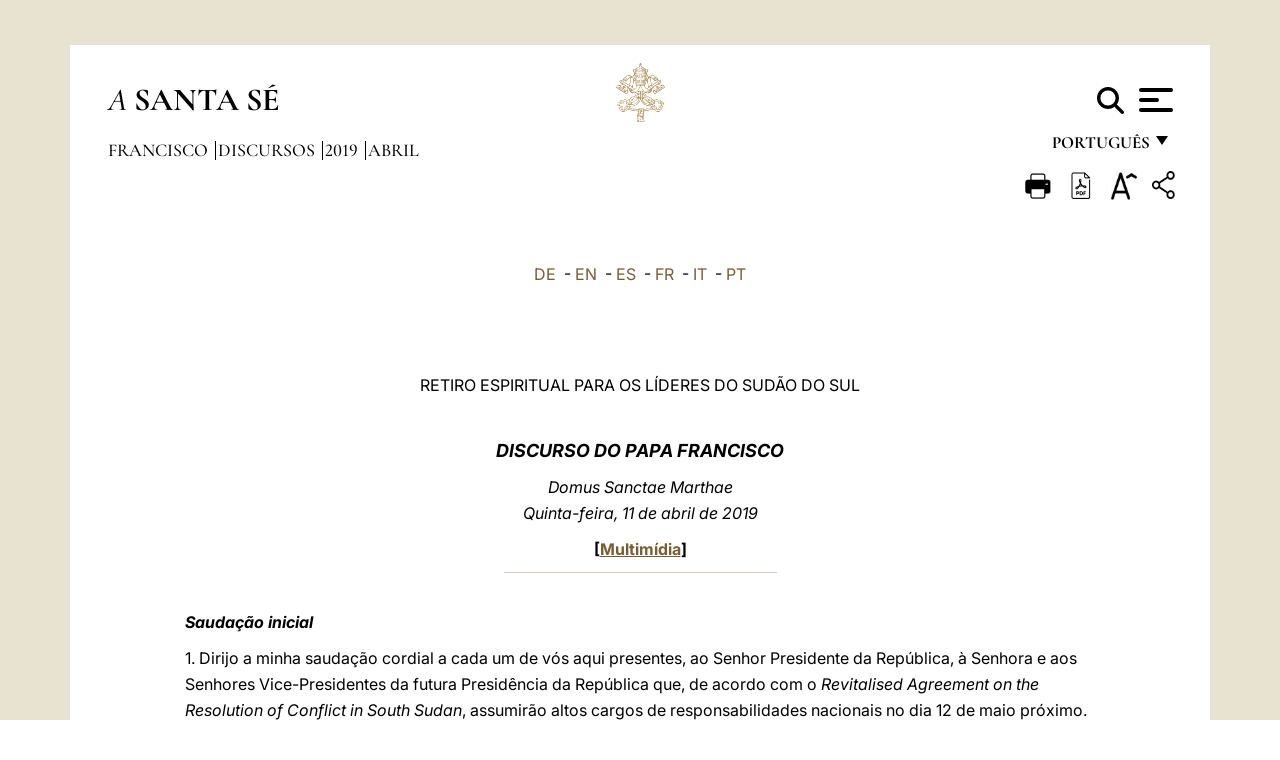

--- FILE ---
content_type: text/html
request_url: https://www.vatican.va/content/francesco/pt/speeches/2019/april/documents/papa-francesco_20190411_leaders-sudsudan.html
body_size: 16434
content:



<!DOCTYPE HTML>


<html  lang="pt" >
<head>
    <meta charset="UTF-8">
    





<!-- BEGIN: SEO -->
<title>Retiro espiritual para os L&iacute;deres do Sud&atilde;o do Sul (11 de abril de 2019)</title>
<meta name="description" content="Retiro espiritual para os L&iacute;deres do Sud&atilde;o do Sul (11 de abril de 2019)">
<meta name="keywords" content="">

<link rel="canonical" href="https://www.vatican.va/content/francesco/pt/speeches/2019/april/documents/papa-francesco_20190411_leaders-sudsudan.html">
<meta name="robots" content="index,follow">

<!-- BEGIN: OG -->
<meta property="og:title" content="Retiro espiritual para os L&iacute;deres do Sud&atilde;o do Sul (11 de abril de 2019)">

<meta property="og:description" content="Retiro espiritual para os L&iacute;deres do Sud&atilde;o do Sul (11 de abril de 2019)">
<meta property="og:url" content="https://www.vatican.va/content/francesco/pt/speeches/2019/april/documents/papa-francesco_20190411_leaders-sudsudan.html">
<meta property="og:type" content="website">
<!-- END OG-->
<!-- END: SEO -->

    


<!-- Google Tag Manager -->
<script>(function(w,d,s,l,i){w[l]=w[l]||[];w[l].push({'gtm.start':
new Date().getTime(),event:'gtm.js'});var f=d.getElementsByTagName(s)[0],
j=d.createElement(s),dl=l!='dataLayer'?'&l='+l:'';j.async=true;j.src=
'https://www.googletagmanager.com/gtm.js?id='+i+dl;f.parentNode.insertBefore(j,f);
})(window,document,'script','dataLayer','GTM-P8S9M8D');</script>
<!-- End Google Tag Manager -->



    


<!-- BEGIN: headlibs -->
<link rel="stylesheet" href="/etc/clientlibs/foundation/main.min.77f07f85da93e61bb291da28df2065ac.css" type="text/css">
<link rel="stylesheet" href="/etc/designs/generics2/library/clientlibs.min.25498fb47f0d5f43eead9ee78241c07f.css" type="text/css">
<link rel="stylesheet" href="/etc/designs/vatican/library/clientlibs.min.b767020478782976e68f777449b5ac6c.css" type="text/css">
<script type="text/javascript" src="/etc/clientlibs/granite/jquery.min.e0cc37eb1ac1cf9f859edde97cb8dc9f.js"></script>
<script type="text/javascript" src="/etc/clientlibs/granite/utils.min.cd31222ac49213ace66f3568912db918.js"></script>
<script type="text/javascript" src="/etc/clientlibs/granite/jquery/granite.min.e26b5f40a34d432bee3ded1ccbdc7041.js"></script>
<script type="text/javascript" src="/etc/clientlibs/foundation/jquery.min.d7c42e4a257b8b9fe38d1c53dd20d01a.js"></script>
<script type="text/javascript" src="/etc/clientlibs/foundation/main.min.1705fea38fedb11b0936752ffe8a5fc6.js"></script>
<script type="text/javascript" src="/etc/designs/generics2/library/clientlibs.min.3c4d948cc1ae00387817c605328e2b0b.js"></script>
<script type="text/javascript" src="/etc/designs/vatican/library/clientlibs.min.a048ef155d62651cae0435360a52b70c.js"></script>


        <link rel="stylesheet" href="/etc/designs/vaticanevents/library/clientlibs.min.a3605e7563210a15bba6379a54ec9607.css" type="text/css">
<link rel="stylesheet" href="/etc/designs/francesco/library/clientlibs.min.3021dae61b0261c75cbf64b5d37915db.css" type="text/css">
<script type="text/javascript" src="/etc/clientlibs/foundation/shared.min.da23d866139a285e2643366d7d21ab4b.js"></script>
<script type="text/javascript" src="/etc/designs/vaticanevents/library/clientlibs.min.5edcfde75d6fec087c3d4639700a1123.js"></script>
<script type="text/javascript" src="/etc/designs/francesco/library/clientlibs.min.d41d8cd98f00b204e9800998ecf8427e.js"></script>


<script src="/etc/designs/siv-commons-foundation/library/bootstrap/bootstrap-5-3-3/js/bootstrap.bundle.min.js"></script>
<link rel="stylesheet" href="/etc/designs/siv-commons-foundation/library/bootstrap/bootstrap-5-3-3.min.37b3cd5e54efac87c16d7de1e78ef0f2.css" type="text/css">
<link rel="stylesheet" href="/etc/designs/vatican/library/clientlibs/themes/homepage_popes.min.ed6a783da0a5671235aecab72fcf055b.css" type="text/css">
<link rel="stylesheet" href="/etc/designs/vatican/library/clientlibs/themes/vatican-v2.min.09b59efbe7197e91862727fb39188db5.css" type="text/css">
<script type="text/javascript" src="/etc/designs/siv-commons-foundation/library/bootstrap/bootstrap-5-3-3.min.d41d8cd98f00b204e9800998ecf8427e.js"></script>
<script type="text/javascript" src="/etc/designs/vatican/library/clientlibs/themes/homepage_popes.min.8972c5a6e0a55c564857a6f2ea882b9b.js"></script>
<script type="text/javascript" src="/etc/designs/vatican/library/clientlibs/themes/vatican-v2.min.29b81cd1dac901f87cefc71fa75e1285.js"></script>

<meta name="viewport" content="width=device-width, initial-scale=1.0">

<!-- END: headlibs -->

    

    

    
    <link rel="icon" type="image/vnd.microsoft.icon" href="/etc/designs/francesco/favicon.ico">
    <link rel="shortcut icon" type="image/vnd.microsoft.icon" href="/etc/designs/francesco/favicon.ico">
    
    
</head>





<!-- BEGIN: body.jsp -->
<body>
    <div class="siv-maincontainer simplepage">
        <div id="wrap" >
            







<header class="va-header container">
    <div class="container-fluid">
        <div class="d-flex flex-wrap align-items-center justify-content-center justify-content-lg-start">
            <div class="col-12 col-xs-12 upper-header">
                <div class="d-flex flex-wrap">
                    <div class="col-5">
                        <h2>
                        <a href="/content/vatican/pt.html"><i>A</i> <span class="text-uppercase"><b>Santa Sé</b></span></a>
                        </h2>
                    </div>
                    <div class="col-2 conteiner-logo">
                        <figure class="logo">
                            <a href="/content/vatican/pt.html">
                                <img src="/etc/designs/vatican/library/clientlibs/themes/vatican-v2/images/logo-vatican.png" alt="the holy see">
                            </a>
                        </figure>
                    </div>
                    <div class="col-5 container-utility">
                        



<section class="utility">
    <div id="language" class="wrapper-dropdown" tabindex="1">
        português
        <ul class="dropdown">
            <li><a href="/content/vatican/fr.html">Fran&ccedil;ais</a></li>
            <li><a href="/content/vatican/en.html">English</a></li>
            <li><a href="/content/vatican/it.html">Italiano</a></li>
            <li><a href="/content/vatican/pt.html">Portugu&ecirc;s</a></li>
            <li><a href="/content/vatican/es.html">Espa&ntilde;ol</a></li>
            <li><a href="/content/vatican/de.html">Deutsch</a></li>
            <li><a href="/content/vatican/ar.html">&#1575;&#1604;&#1593;&#1585;&#1576;&#1610;&#1617;&#1577;</a></li>
            <li><a href="/chinese/index.html">&#20013;&#25991;</a></li>
            <li><a href="/latin/latin_index.html">Latine</a></li>
        </ul>
    </div>

    <div class="va-search" id="va-search">
            <div method="get" id="searchform" action="/content/vatican/pt/search.html" accept-charset="UTF-8">
            <div class="va-search-input-wrap"><input class="va-search-input" placeholder="Cerca su vatican.va..." type="text" value="" name="q" id="q"/></div>
            <input class="va-search-submit" type="submit" id="go" value=""><span class="va-icon-search"><svg xmlns="http://www.w3.org/2000/svg" viewBox="0 0 512 512"><!--!Font Awesome Free 6.7.2 by @fontawesome - https://fontawesome.com License - https://fontawesome.com/license/free Copyright 2025 Fonticons, Inc.--><path d="M416 208c0 45.9-14.9 88.3-40 122.7L502.6 457.4c12.5 12.5 12.5 32.8 0 45.3s-32.8 12.5-45.3 0L330.7 376c-34.4 25.2-76.8 40-122.7 40C93.1 416 0 322.9 0 208S93.1 0 208 0S416 93.1 416 208zM208 352a144 144 0 1 0 0-288 144 144 0 1 0 0 288z"/></svg></span>
        </div>
    </div>
    <div class="va-menu">
        <div class="navigation-menu menu-popup">








<div class="va-menu-popup">
    <!-- Navbar -->
    <nav class="navbar">
        <div class="container-fluid">
            <button class="navbar-toggler custom-toggler" id="openMenu" aria-label="Apri menu">
                <span class="bar top-bar"></span>
                <span class="bar middle-bar"></span>
                <span class="bar bottom-bar"></span>
            </button>
        </div>
    </nav>

    <!-- Fullscreen Menu -->
    <div class="fullscreen-menu" id="menu">
        <button class="close-btn" id="closeMenu">&times;</button>
        <div class="row justify-content-md-center">
            <div class="menu-header  col-md-4 d-none d-md-block">
                <h2 class="holy-see-title">
                    <i>A</i> <span class="text-uppercase"><b>Santa Sé</b></span>
                </h2>
                <div class="logo">
                    <img src="/etc/designs/vatican/library/clientlibs/themes/vatican-v2/images/logo-vatican.png" alt="the holy see">
                </div>

            </div>
            <!-- FIRST MENU -->
            <div class="text-center col-md-5 col-12">
                <ul class="first-items col-12">
                    


                    <li><a href="/content/leo-xiv/pt.html">Magisterium</a></li>
                    


                    <li><a href="/content/leo-xiv/pt/events/year.dir.html/2025.html">Calendário</a></li>
                    


                    <li><a href="/content/liturgy/pt.html">Celebrações litúrgicas</a></li>
                    


                    <li><a href="/content/vatican/pt/prenotazione-celebrazioni-udienze.html">Bilhetes para audiências e celebrações papais</a></li>
                    


                    <li><a href="/holy_father/index_po.htm">Sumos Pontífices</a></li>
                    


                    <li><a href="https://www.vatican.va/roman_curia/cardinals/index_po.htm">Colégio Cardinalício</a></li>
                    


                    <li><a href="/content/romancuria/pt.html">Cúria Romana e outras Organizações</a></li>
                    


                    <li><a href="https://www.vatican.va/roman_curia/synod/index_po.htm">Sínodo</a></li>
                    
                </ul>


                <!-- SECONDARY VOICES -->
                <ul class="secondary-items col-md-12 col-12">
                    


                    <li><a href="https://www.vatican.va/news_services/press/index_po.htm">Sala de Imprensa</a></li>
                    


                    <li><a href="https://www.vaticannews.va/pt.html">Vatican News - Radio Varicana</a></li>
                    


                    <li><a href="https://www.osservatoreromano.va/pt.html">L'Osservatore Romano</a></li>
                    
                </ul>
            </div>
        </div>
    </div>
</div>
<script>
    const openMenu = document.getElementById('openMenu');
    const closeMenu = document.getElementById('closeMenu');
    const menu = document.getElementById('menu');

    openMenu.addEventListener('click', () => {
        menu.classList.add('show');
    });

    closeMenu.addEventListener('click', () => {
        menu.classList.remove('show');
    });
</script></div>

    </div>
</section>

<script>
    $( document ).ready(function() {
        $("#va-search #go").on("click", function () {
            var value = $("#q").val();
            window.location.href = "/content/vatican/pt/search.html?q=" + value;
        });

        $(".va-search-input#q").keypress(function (event) {
            var keycode = (event.keyCode ? event.keyCode : event.which);
            if (keycode == '13') {
                var value = $("#q").val();
                window.location.href = "/content/vatican/pt/search.html?q=" + value;
            }
        });
    });

</script>


                    </div>
                </div>
                
                    

<div class="breadcrumb-nav">
    <div class="breadcrumb">



     <!-- Begin BREADCRUMB -->
     <div class="breadcrumbs">
     <a href="/content/francesco/pt.html">Francisco
                </a><a href="/content/francesco/pt/speeches.index.html#speeches">Discursos
                </a><a href="/content/francesco/pt/speeches/2019.index.html#speeches">2019
                </a><a href="/content/francesco/pt/speeches/2019/april.index.html#speeches">Abril
                </a>
    </div>
    <!-- END BREADCRUMB -->
</div>

</div>

                
            </div>
        </div>
    </div>
</header>
            



<main id="main-container" role="main" class="container-fluid holyfather document francesco">
    <section class="section-page">
        <div class="container va-main-document">
            <div class="va-tools col-12 d-flex flex-row-reverse">

        <div class="share">
            <div class="btn-utility icon-share el-hide" tabindex="2" title="Share">
    <div class="social-share-container">
        <div class="social-share" id="share-button"></div>
        <div class="loading l-grey share-bar" id="share-bar"></div>
    </div>
</div>

<div id="fb-root"></div>
<script asyncdefercrossorigin="anonymous" src="https://connect.facebook.net/it_IT/sdk.js#xfbml=1&version=v23.0"></script>
<script>
    var SocialBar = {
        options: {
            selectorButton: '#share-button',
            selectorBar: '#share-bar',
            socialButtons: ['facebook', 'twitter', 'mail'],
            animationTiming: 333,
        },
        bar: null,
        button: null,
        dataTxtMail: '',
        timeout: null,
        isOpen: false,

        main: function () {
            var self = this;
            self.bar = document.getElementById('share-bar');
            self.button = document.getElementById('share-button');

            self.button.addEventListener('click', function () {
                if (!self.isOpen) {
                    self.openBar();
                } else {
                    self.closeBar();
                }
            });
        },

        openBar: function () {
            var self = this;
            self.isOpen = true;
            document.documentElement.classList.add("share-opened");
            self.showLoading();

            self.timeout = setTimeout(function () {
                self.bar.innerHTML = self.render();
                self.bar.classList.add('active'); // Smooth opening
                console.log(self.render());

                setTimeout(function () {
                    self.hideLoading();
                }, 1000);
            }, self.options.animationTiming);
        },

        closeBar: function () {
            var self = this;
            if (document.documentElement.classList.contains('share-opened')) {
                document.documentElement.classList.remove('share-opened');
                self.isOpen = false;
                clearTimeout(self.timeout);

                self.bar.classList.remove('active'); // Smooth closing

                setTimeout(function () {
                    self.bar.innerHTML = 'Share icon';
                }, self.options.animationTiming);
            }
        },

        showLoading: function () {
            this.bar.classList.add('loading');
        },

        hideLoading: function () {
            this.bar.classList.remove('loading');
        },

        renderFacebook: function () {
            return '<a class="fb-share-button" href="http://www.facebook.com/sharer.php?u=' + encodeURIComponent(location.href) + '" target="_blank">' +
                '<svg xmlns="http://www.w3.org/2000/svg" viewBox="0 0 320 512">' +
                '<path d="M80 299.3V512H196V299.3h86.5l18-97.8H196V166.9c0-51.7 20.3-71.5 72.7-71.5c16.3 0 29.4 .4 37 1.2V7.9C291.4 4 256.4 0 236.2 0C129.3 0 80 50.5 80 159.4v42.1H14v97.8H80z"/>' +
                '</svg></a>';
        },

        renderTwitter: function () {
            return '<a href="https://x.com/intent/tweet?text=Recomendo que visite este link:&url=' + encodeURIComponent(location.href) + '" target="_top" class="share-mail type-twitter" style="font-size:2rem">' +
                '<svg xmlns="http://www.w3.org/2000/svg" viewBox="0 0 512 512">' +
                '<path d="M389.2 48h70.6L305.6 224.2 487 464H345L233.7 318.6 106.5 464H35.8L200.7 275.5 26.8 48H172.4L272.9 180.9 389.2 48zM364.4 421.8h39.1L151.1 88h-42L364.4 421.8z"/>' +
                '</svg></a>';
        },

        renderWhatsapp: function () {
            return '<a href="https://web.whatsapp.com/send?text=Recomendo que visite este link: ' + encodeURIComponent(location.href) + '" target="_blank" class="wa">' +
                '<svg xmlns="http://www.w3.org/2000/svg" viewBox="0 0 448 512">' +
                '<path d="M380.9 97.1C339 55.1 283.2 32 223.9 32c-122.4 0-222 99.6-222 222 0 39.1 10.2 77.3 29.6 111L0 480l117.7-30.9c32.4 17.7 68.9 27 106.1 27h.1c122.3 0 224.1-99.6 224.1-222 0-59.3-25.2-115-67.1-157zm-157 341.6c-33.2 0-65.7-8.9-94-25.7l-6.7-4-69.8 18.3L72 359.2l-4.4-7c-18.5-29.4-28.2-63.3-28.2-98.2 0-101.7 82.8-184.5 184.6-184.5 49.3 0 95.6 19.2 130.4 54.1 34.8 34.9 56.2 81.2 56.1 130.5 0 101.8-84.9 184.6-186.6 184.6zm101.2-138.2c-5.5-2.8-32.8-16.2-37.9-18-5.1-1.9-8.8-2.8-12.5 2.8-3.7 5.6-14.3 18-17.6 21.8-3.2 3.7-6.5 4.2-12 1.4-32.6-16.3-54-29.1-75.5-66-5.7-9.8 5.7-9.1 16.3-30.3 1.8-3.7 .9-6.9-.5-9.7-1.4-2.8-12.5-30.1-17.1-41.2-4.5-10.8-9.1-9.3-12.5-9.5-3.2-.2-6.9-.2-10.6-.2-3.7 0-9.7 1.4-14.8 6.9-5.1 5.6-19.4 19-19.4 46.3 0 27.3 19.9 53.7 22.6 57.4 2.8 3.7 39.1 59.7 94.8 83.8 35.2 15.2 49 16.5 66.6 13.9 10.7-1.6 32.8-13.4 37.4-26.4 4.6-13 4.6-24.1 3.2-26.4-1.3-2.5-5-3.9-10.5-6.6z"/>' +
                '</svg></a>';
        },

        render: function () {
            var self = this;
            var html = "";
            html += self.renderFacebook();
            html += self.renderTwitter();
            html += self.renderWhatsapp();
            return html;
        }
    };

    SocialBar.main();
</script>
</div>

    <div title="zoomText" class="zoom-text">
        <img alt="zoomText" title="zoomText" src="/etc/designs/vatican/library/images/icons/zoom-char.png"/>
        <ul class="textsize-list">
            <li class="small-text">A</li>
            <li class="medium-text">A</li>
            <li class="large-text">A</li>
        </ul>
    </div>

    <div class="headerpdf"><script src="/etc/designs/vatican/library/clientlibs/themes/homepage_popes/js/html2pdf.bundle.min.js"></script>
        <div title="PDF" id="pdfGenerator">
            <img alt="pdf" title="pdf" src="/etc/designs/vatican/library/images/icons/pdf-icon.png"/>
        </div>


        <!-- Overlay nascosto -->
        <div id="pdfOverlay" class="pdf-overlay" data-html2pdf-ignore data-html2canvas-ignore>
            <div class="overlay-content">Geração de PDF em andamento.....</div>
        </div>

        <script>
            document.getElementById("pdfGenerator").addEventListener("click", () => {
                const overlay = document.getElementById("pdfOverlay");
                overlay.style.display = "block";                 // mostra overlay
                document.body.classList.add('pdfGenerating');    // aggiungi classe PDF

                setTimeout(() => {
                    html2pdf().set({
                        margin: [20, 15, 20, 15],
                        filename: `papa-francesco_20190411_leaders-sudsudan_pt.pdf`,
                        image: { type: 'jpeg', quality: 0.95 },
                        html2canvas: {
                            scale: 2,
                            useCORS: true,
                            letterRendering: true, //
                            backgroundColor: '#fff',
                            onclone: (clonedDoc) => {
                                const clonedOverlay = clonedDoc.getElementById('pdfOverlay');
                                if (clonedOverlay) clonedOverlay.style.display = 'none';
                            },
                            ignoreElements: (el) => el.id === 'pdfOverlay'
                        },
                        jsPDF: {
                            unit: 'mm',
                            format: 'a4',
                            orientation: 'portrait',
                            compress: true,
                            putOnlyUsedFonts: true
                        },
                        pagebreak: {
                            mode: ['css','legacy'],
                            before: '.pagina-nuova',
                            avoid: 'p, img, table'
                        }
                    })
                        .from(document.body)
                        .save()  // download diretto con nome corretto
                        .finally(() => {
                            overlay.style.display = "none";
                            document.body.classList.remove('pdfGenerating');
                        });
                }, 50);
            });



        </script>

        <style>
            /*spostare in design */

            body.pdfGenerating .pdf_hidden, body.pdfGenerating .container-utility, body.pdfGenerating .va-tools{
                display: none;
            }

            body.pdfGenerating {
                width: 210mm; /* larghezza A4 */
                max-width: 100%;
                padding: 0;
                margin: 0;
                box-sizing: border-box;
            }

            body.pdfGenerating .siv-maincontainer.infopage .logo.img, body.pdfGenerating .siv-maincontainer.popelistpage .logo img, body.pdfGenerating .siv-maincontainer.simplepage .logo img, body.pdfGenerating .holy-father-simplepage .logo img, body.pdfGenerating .holy-father-simplepage-leo-xiv .logo img{
                width: 40px;
                padding: 0!important;
                margin: 0 auto;
                top: 0px;
            }
            body.pdfGenerating header .logo img{
                background: var(--beige-secondary-color);
            }

            body.pdfGenerating * {
                box-sizing: border-box!important;
                overflow-wrap: break-word!important;
                word-wrap: break-word!important;
                word-break: break-word!important;
                white-space: normal!important;
            }

            body.pdfGenerating header .container-fluid {
                position: relative;
                top: 0px;
                border-bottom: solid 1px;
                background: var(--beige-secondary-color);
            }



            body.pdfGenerating p {
                overflow-wrap: break-word;
                word-wrap: break-word;
                word-break: break-word;
                white-space: normal;
                margin-bottom: 1em;
                page-break-inside: avoid;
            }

            body.pdfGenerating .breadcrumbs{
                display: none!important;
            }

            body.pdfGenerating .siv-maincontainer.simplepage {
                background: none!important;
            }

            body.pdfGenerating .siv-maincontainer.infopage, body.pdfGenerating .siv-maincontainer.popelistpage, body.pdfGenerating .siv-maincontainer.holy-father-simplepage-leo-xiv, body.pdfGenerating .siv-maincontainer.holy-father-simplepage, body.pdfGenerating .siv-maincontainer.simplepage
            {
                padding: 0!important;
                margin: 0!important;
            }

            body.pdfGenerating #main-container{
                background: none!important;
                padding: 0!important;
                margin: 0!important;
            }

            body.pdfGenerating .container, body.pdfGenerating .container-lg, body.pdfGenerating .container-md, body.pdfGenerating .container-sm, body.pdfGenerating .container-xl, body.pdfGenerating .container-xxl{
                padding: 0!important;
                margin: 0!important;
                max-width: 100%;
            }



            body.pdfGenerating .siv-maincontainer.infopage .documento, body.pdfGenerating .siv-maincontainer.popelistpage .documento, body.pdfGenerating .siv-maincontainer.simplepage .documento, body.pdfGenerating .holyfather.document .documento{
                padding: 0!important;
                margin: 0!important;
                width: 180mm!important; /* larghezza A4 */
            }

            body.pdfGenerating .documento .abstract p{
                padding: 0!important;
                margin: 0!important;
            }

            body.pdfGenerating .siv-maincontainer.popelistpage header.va-header.container, body.pdfGenerating .siv-maincontainer.simplepage header.va-header.container, body.pdfGenerating .holy-father-simplepage header.va-header.container {
                padding: 0!important;
                margin: 0!important;
            }

            body.pdfGenerating .siv-maincontainer.infopage, .siv-maincontainer.popelistpage, body.pdfGenerating .siv-maincontainer.holy-father-simplepage-leo-xiv, body.pdfGenerating .siv-maincontainer.holy-father-simplepage, body.pdfGenerating .siv-maincontainer.simplepage{
                padding: 0!important;
                margin: 0!important;
            }

            /* CSS overlay */
            #pdfOverlay {
                display: none;
                position: fixed;
                inset: 0;
                background: rgba(0,0,0,0.6);
                z-index: 9999;
            }
            #pdfOverlay .overlay-content{
                position: absolute;
                top:50%; left:50%;
                transform: translate(-50%,-50%);
                background:#222; color:#fff; padding:20px; border-radius:8px;
            }

            body.pdfGenerating [class^="arabic"],
            body.pdfGenerating [class*=" arabic"] {
                direction: rtl !important;
                unicode-bidi: bidi-override !important;
                font-family: 'Noto Naskh Arabic', 'Scheherazade New', serif !important;
                text-align: right !important;
                letter-spacing: 0 !important;
                word-spacing: 0 !important;
                line-height: 1.9 !important;
                transform: scale(1.001);
                -moz-osx-font-smoothing: grayscale;
            }

        </style>

    </div>
<div class="print">
        <a href="#" onclick="self.print(); return false;">
            <img border="0" src="/etc/designs/vatican/library/images/icons/print.png" alt="Print" title="Print" width="26" height="26">
        </a>
    </div>
</div>

<style>
    li.small-text {
        font-size: 20px;
        cursor: pointer;
    }
    li.medium-text {
        font-size: 24px;
        cursor: pointer;
    }
    li.large-text {
        font-size: 28px;
        cursor: pointer;
    }
    .zoom-text{
        position: relative;
    }

    .textsize-list {
        position: absolute;
        top: 35px;
        left: -5px;
        z-index: 9999;
        list-style-type: none;
        text-align: center;
        background: var(--beige-secondary-color);
        opacity: 0;
        pointer-events: none;
        transform: translateY(-10px);
        transition: opacity 0.3s ease, transform 0.3s ease;
        padding: 10px 5px;
        box-shadow: 0 0 10px rgba(0,0,0,0.2);
        display: flex;
        flex-direction: column;
    }

    .textsize-list.active {
        opacity: 1;
        transform: translateY(0);
        pointer-events: auto;
    }

</style>

<script>
    document.addEventListener('DOMContentLoaded', function () {
        const zoomText = document.querySelector('.zoom-text img');
        const textsizeList = document.querySelector('.textsize-list');
        const zoomTextContainer = document.querySelector('.zoom-text');
        const documentoContainer = document.querySelector('.documento');
        let isTextMenuOpen = false;

        // Toggle dropdown on click
        zoomText.addEventListener('click', function (event) {
            event.stopPropagation(); // Prevent outside click handler from triggering
            if (isTextMenuOpen) {
                closeTextSizeMenu();
            } else {
                openTextSizeMenu();
            }
        });

        // Prevent dropdown from closing when clicking inside it
        textsizeList.addEventListener('click', function (event) {
            event.stopPropagation();
        });

        // Close dropdown when clicking outside
        document.addEventListener('click', function (event) {
            if (isTextMenuOpen && !zoomTextContainer.contains(event.target)) {
                closeTextSizeMenu();
            }
        });

        function openTextSizeMenu() {
            isTextMenuOpen = true;
            textsizeList.classList.add('active');
        }

        function closeTextSizeMenu() {
            isTextMenuOpen = false;
            textsizeList.classList.remove('active');
        }

        // Font size logic
        const contentElements = documentoContainer.querySelectorAll('*');
        const subtitles = documentoContainer.getElementsByClassName('title-1-color');

        function changeFontSize(size) {
            contentElements.forEach(function (element) {
                element.style.fontSize = size;
            });
        }

        function changeSubtitleFontSize(size) {
            for (let i = 0; i < subtitles.length; i++) {
                subtitles[i].style.fontSize = size;
            }
        }

        document.querySelector('.small-text').addEventListener('click', function () {
            changeFontSize('16px');
            changeSubtitleFontSize('20px');
        });

        document.querySelector('.medium-text').addEventListener('click', function () {
            changeFontSize('19px');
            changeSubtitleFontSize('22px');
        });

        document.querySelector('.large-text').addEventListener('click', function () {
            changeFontSize('20.5px');
            changeSubtitleFontSize('23.5px');
        });
    });


</script><div class="documento">
                <!-- CONTENUTO DOCUMENTO -->

                <!-- TESTO -->
                <div class="testo">
                    <!-- TRADUZIONE -->
                    <div class="translation-field">
    <span class="translation">
        <a href="/content/francesco/de/speeches/2019/april/documents/papa-francesco_20190411_leaders-sudsudan.html">DE</a>
                &nbsp;-&nbsp;<a href="/content/francesco/en/speeches/2019/april/documents/papa-francesco_20190411_leaders-sudsudan.html">EN</a>
                &nbsp;-&nbsp;<a href="/content/francesco/es/speeches/2019/april/documents/papa-francesco_20190411_leaders-sudsudan.html">ES</a>
                &nbsp;-&nbsp;<a href="/content/francesco/fr/speeches/2019/april/documents/papa-francesco_20190411_leaders-sudsudan.html">FR</a>
                &nbsp;-&nbsp;<a href="/content/francesco/it/speeches/2019/april/documents/papa-francesco_20190411_leaders-sudsudan.html">IT</a>
                &nbsp;-&nbsp;<a href="/content/francesco/pt/speeches/2019/april/documents/papa-francesco_20190411_leaders-sudsudan.html">PT</a>
                </span>
    </div>

<div class="abstract text parbase vaticanrichtext"><div class="clearfix"></div></div>
<div class="text parbase vaticanrichtext"><blockquote> 
 <p align="center"><font color="#663300">RETIRO ESPIRITUAL PARA OS L&Iacute;DERES DO SUD&Atilde;O DO SUL</font></p> 
</blockquote> 
<p align="center"><font size="4" color="#663300"><b><i>DISCURSO DO PAPA FRANCISCO</i></b></font><font color="#663300"></font></p>
<font color="#663300"> <p align="center"><i>Domus Sanctae Marthae<br />Quinta-feira, 11 de abril de 2019</i></p> <p align="center"><b>[<a href="http://w2.vatican.va/content/francesco/pt/events/event.dir.html/content/vaticanevents/pt/2019/4/11/ritiro-leaders-sudsudan.html">Multim&iacute;dia</a>]</b></p> 
 <hr color="#C0C0C0" width="30%" size="1" /> </font>&nbsp;
<p><b><i>Sauda&ccedil;&atilde;o inicial</i></b></p> 
<p>1. Dirijo a minha sauda&ccedil;&atilde;o cordial a cada um de v&oacute;s aqui presentes, ao Senhor Presidente da Rep&uacute;blica, &agrave; Senhora e aos Senhores Vice-Presidentes da futura Presid&ecirc;ncia da Rep&uacute;blica que, de acordo com o <i>Revitalised Agreement on the Resolution of Conflict in South Sudan</i>, assumir&atilde;o altos cargos de responsabilidades nacionais no dia 12 de maio pr&oacute;ximo. Sa&uacute;do fraternalmente os membros do Conselho das Igrejas do Sud&atilde;o do Sul, que espiritualmente acompanham o caminho do rebanho que lhes foi confiado nas respetivas comunidades. Agrade&ccedil;o-vos a boa vontade e o cora&ccedil;&atilde;o aberto com que aceitastes o meu convite para participar neste Retiro no Vaticano. Gostaria de dirigir uma sauda&ccedil;&atilde;o especial ao Arcebispo de Canterbury, Sua Gra&ccedil;a Justin Welby, idealizador desta iniciativa — &eacute; um irm&atilde;o que vai sempre em frente na reconcilia&ccedil;&atilde;o — assim como ao ex-Moderador da Igreja presbiteriana da Esc&oacute;cia, Reverendo John Chalmers. Juntamente convosco louvo a Deus com o cora&ccedil;&atilde;o grato e exultante, porque nos tornou poss&iacute;vel viver juntos estes dois dias de gra&ccedil;a, na sua santa presen&ccedil;a para invocar e receber a sua paz.</p> 
<p>Desejo dirigir-me a todos v&oacute;s com as palavras do Senhor ressuscitado: &laquo;A paz esteja convosco!&raquo; (<i>Jo</i> 20, 19). Esta sauda&ccedil;&atilde;o, encorajadora e ao mesmo tempo consoladora, Jesus dirigiu-a no Cen&aacute;culo aos seus disc&iacute;pulos, amedrontados e desanimados, aparecendo-lhes depois da sua Ressurrei&ccedil;&atilde;o. Para n&oacute;s &eacute; importante como nunca recordar que precisamente “paz” foi a primeira palavra que a voz do Senhor pronunciou, o primeiro dom oferecido aos Ap&oacute;stolos ap&oacute;s a sua dolorosa paix&atilde;o e depois de ter derrotado a morte. Tamb&eacute;m eu dirijo a mesma sauda&ccedil;&atilde;o a v&oacute;s, que viestes de um contexto de grande tribula&ccedil;&atilde;o para v&oacute;s e para o vosso povo, um povo muito provado devido &agrave;s consequ&ecirc;ncias dos conflitos. Que tais palavras voltem a ressoar no Cen&aacute;culo desta Casa como aquelas do Mestre, de modo que todos e cada um possam receber for&ccedil;a renovada para levar em frente o almejado progresso da vossa jovem Na&ccedil;&atilde;o e, como o fogo do Pentecostes para a comunidade nascente dos crist&atilde;os, se possa acender uma nova luz de esperan&ccedil;a para todo o povo sul-sudan&ecirc;s. Portanto, &eacute; com tudo isto no meu cora&ccedil;&atilde;o que vos digo: &laquo;A paz esteja convosco!&raquo;.</p> 
<p>A paz foi o primeiro dom que o Senhor nos trouxe, a primeira tarefa que os chefes das Na&ccedil;&otilde;es devem perseguir: ela &eacute; a condi&ccedil;&atilde;o fundamental para o respeito dos direitos de cada homem, assim como para o desenvolvimento integral de todo o povo. Jesus Cristo, que Deus Pai enviou ao mundo como Pr&iacute;ncipe da Paz, ofereceu-nos o modelo a seguir. Passando atrav&eacute;s do sacrif&iacute;cio e da obedi&ecirc;ncia, Ele concedeu a sua paz ao mundo. Por isso, j&aacute; no momento do seu nascimento o coro de anjos entoou este c&acirc;ntico celeste: &laquo;<i>Gl&oacute;ria a Deus nas alturas e paz na terra aos homens do seu agrado</i>&raquo; (<i>Lc</i> 2, 14). Que alegria, se todos os membros do povo sul-sudan&ecirc;s pudessem elevar em un&iacute;ssono o c&acirc;ntico que ressoa o ang&eacute;lico: &laquo;<i>&Oacute; Deus, n&oacute;s vos suplicamos e vos glorificamos pela vossa gra&ccedil;a a favor do Sud&atilde;o do Sul, Terra de grande abund&acirc;ncia; conservai-nos unidos e em harmonia!</i>&raquo; (Primeira estrofe do Hino nacional do Sud&atilde;o do Sul). E como eu gostaria que as vozes de toda a fam&iacute;lia humana pudessem associar-se a este coro celeste, para dar gl&oacute;ria a Deus e promover a paz entre os homens!</p> 
<p><b><i>Olhar de Deus</i></b></p> 
<p>2. Estamos bem cientes de que a natureza desta nossa reuni&atilde;o &eacute; muito particular e num certo sentido &uacute;nica, porque aqui n&atilde;o se trata de um habitual e comum encontro bilateral ou diplom&aacute;tico entre o Papa e os Chefes de Estado, e nem sequer de uma iniciativa ecum&eacute;nica entre os representantes das v&aacute;rias comunidades crist&atilde;s: com efeito, trata-se de um Retiro espiritual. J&aacute; a palavra “retiro” indica um afastamento volunt&aacute;rio de um ambiente ou de uma atividade para um lugar isolado. E o adjetivo “espiritual” sugere que este novo espa&ccedil;o de experi&ecirc;ncia se carateriza pelo recolhimento interior, pela ora&ccedil;&atilde;o confiante, pela reflex&atilde;o ponderada e pelos encontros reconciliantes, a fim de poder dar bons frutos para n&oacute;s mesmos e, por conseguinte, para as comunidades &agrave;s quais pertencemos.</p> 
<p>A finalidade deste Retiro consiste em estar juntos diante de Deus e discernir a sua vontade; em meditar sobre a pr&oacute;pria vida e sobre a miss&atilde;o comum que Ele nos confia; em estar conscientes da enorme corresponsabilidade em rela&ccedil;&atilde;o ao presente e ao futuro do povo sul-sudan&ecirc;s; em comprometer-se, fortalecidos e reconciliados, a favor da constru&ccedil;&atilde;o da vossa Na&ccedil;&atilde;o. Amados irm&atilde;os e irm&atilde;s, n&atilde;o nos esque&ccedil;amos de que a n&oacute;s, l&iacute;deres pol&iacute;ticos e religiosos, Deus confiou a tarefa de ser guias do seu povo: Ele confiou-nos muito, e exatamente por isso h&aacute; de exigir de n&oacute;s muito mais! Pedir-nos-&aacute; que prestemos contas do nosso servi&ccedil;o e da nossa administra&ccedil;&atilde;o, do nosso engajamento em benef&iacute;cio da paz e do bem realizado em prol dos membros das nossas comunidades, em particular pelos mais necessitados e marginalizados; por outras palavras, pedir-nos-&aacute; que prestemos contas da nossa vida, mas tamb&eacute;m da vida dos outros (cf. <i>Lc</i> 12, 48).</p> 
<p>O gemido dos pobres que t&ecirc;m fome e sede de justi&ccedil;a obriga-nos em consci&ecirc;ncia e compromete-nos no nosso servi&ccedil;o. Eles s&atilde;o pequeninos aos olhos do mundo, mas preciosos aos olhos de Deus. Quando uso a express&atilde;o “os olhos de Deus”, penso no olhar do Senhor Jesus. Cada Retiro espiritual, assim como o exame de consci&ecirc;ncia di&aacute;rio, deve fazer-nos sentir com todo o nosso ser, com toda a nossa hist&oacute;ria, com todas as nossas virtudes e tamb&eacute;m com todos os nossos v&iacute;cios, que estamos diante do olhar do Senhor, o &Uacute;nico capaz de ver a verdade em n&oacute;s e de nos conduzir plenamente a ela. A Palavra de Deus d&aacute; um bonito exemplo do modo como o encontro com o olhar de Jesus pode marcar os momentos mais importantes da vida de um seu disc&iacute;pulo. Trata-se dos <i>tr&ecirc;s olhares do Senhor sobre o Ap&oacute;stolo Pedro</i>, que gostaria de recordar aqui.</p> 
<p>O <i>primeiro olhar</i> de Jesus sobre Pedro foi quando o seu irm&atilde;o Andr&eacute; o tinha levado a Ele, indicando-lho como Messias: Jesus fixa o seu olhar em Sim&atilde;o, dizendo-lhe que doravante se chamar&aacute; Pedro (cf. <i>Jo</i> 1, 41-42). Sucessivamente, anunciar-lhe-&aacute; que sobre aquela “pedra” edificar&aacute; a sua Igreja, demonstrando-lhe assim que conta com ele para realizar o plano de salva&ccedil;&atilde;o para o seu povo. Por conseguinte, o primeiro olhar &eacute; o da elei&ccedil;&atilde;o, que suscitou o entusiasmo por uma miss&atilde;o especial.</p> 
<p>O <i>segundo olhar</i> tem lugar na madrugada de Quinta-Feira Santa. Pedro negou o seu Senhor pela terceira vez. Ao ser levado &agrave; for&ccedil;a pelos guardas, Jesus volta a fixar o olhar sobre ele, suscitando nele desta vez um doloroso mas saud&aacute;vel arrependimento. O Ap&oacute;stolo fugiu e &laquo;chorou amargamente&raquo; (<i>Mt</i> 26, 75), por ter atrai&ccedil;oado a voca&ccedil;&atilde;o, a confian&ccedil;a e a amizade do Mestre. Portanto, o segundo olhar de Jesus sensibilizou o cora&ccedil;&atilde;o de Pedro e provocou a sua convers&atilde;o.</p> 
<p>Por fim, depois da Ressurrei&ccedil;&atilde;o, na margem do lago de Tiber&iacute;ades, Jesus fixou <i>novamente o seu olhar </i>em Pedro, pedindo-lhe por tr&ecirc;s vezes para declarar o seu amor e voltando a confiar-lhe a miss&atilde;o de pastor da sua grei, indicando-lhe tamb&eacute;m que esta sua miss&atilde;o teria culminado no sacrif&iacute;cio da vida (cf. <i>Jo</i> 21, 15-19).</p> 
<p>Em certo sentido, podemos dizer que todos n&oacute;s fomos chamados &agrave; vida de f&eacute;, fomos eleitos por Deus, mas tamb&eacute;m pelo povo, para o servir fielmente, neste servi&ccedil;o talvez tenhamos cometido erros, alguns mais pequeninos, outros maiores. No entanto, o Senhor Jesus perdoa sempre os erros de quem se arrepende, e renova sempre a sua confian&ccedil;a, pedindo-nos de forma particular a dedica&ccedil;&atilde;o total &agrave; causa do seu povo.</p> 
<p>Estimados irm&atilde;os e irm&atilde;s, Jesus fixa o seu olhar tamb&eacute;m neste momento, aqui e agora, sobre cada um de n&oacute;s. &Eacute; muito importante cruz&aacute;-lo com os nossos olhares interiores, interrogando-nos: qual &eacute;, hoje, o olhar de Jesus sobre mim? A que me chama? O que o Senhor me quer perdoar, e o que pede que eu mude na minha atitude? Qual &eacute; a minha miss&atilde;o e a tarefa que Deus me confia, para o bem do seu povo? Com efeito, o povo &eacute; seu, n&atilde;o nos pertence, ali&aacute;s, n&oacute;s mesmos somos membros do povo, mas temos uma responsabilidade e uma miss&atilde;o particular: servi-lo. Caros irm&atilde;os, tenhamos a certeza de que todos n&oacute;s estamos sob o olhar de Jesus: Ele fita-nos com amor, pede-nos algo, perdoa-nos alguma coisa e confia-nos uma miss&atilde;o. Ele demonstra-nos grande confian&ccedil;a, escolhendo-nos para ser seus colaboradores na constru&ccedil;&atilde;o de um mundo mais justo. Estejamos certos de que o seu olhar nos conhece profundamente, nos ama e nos transforma, nos reconcilia e nos une. O seu olhar ben&eacute;volo e misericordioso encoraja-nos a renunciar &agrave; vereda que leva ao pecado e &agrave; morte, e sustenta-nos no prosseguimento do caminho da paz e do bem. Eis um exerc&iacute;cio que nos faz bem e que se pode praticar sempre tamb&eacute;m em casa: pensar que o olhar de Jesus est&aacute; sobre mim, sobre n&oacute;s, e que ser&aacute; precisamente este olhar repleto de amor que nos receber&aacute; no &uacute;ltimo dia da nossa vida terrena.</p> 
<p><b><i>E depois, o olhar do povo</i></b></p> 
<p>3. O olhar de Deus fixa-se de modo particular em v&oacute;s, e &eacute; um olhar que vos oferece a paz. No entanto, h&aacute; tamb&eacute;m outro olhar que vos fita: o olhar do nosso povo, e trata-se de um olhar que exprime o desejo ardente de justi&ccedil;a, de reconcilia&ccedil;&atilde;o e de paz. Neste momento quero assegurar a minha proximidade espiritual a todos os vossos compatriotas, de maneira especial aos refugiados e aos enfermos, que permaneceram no pa&iacute;s com grandes expetativas e com o f&ocirc;lego suspenso, &agrave; espera do &ecirc;xito deste dia hist&oacute;rico. Estou persuadido de que eles acompanharam este encontro com grande esperan&ccedil;a e intensa ora&ccedil;&atilde;o nos seus cora&ccedil;&otilde;es. E assim como No&eacute; esperou que a pomba lhe trouxesse o pequeno ramo de oliveira, para demonstrar o fim do dil&uacute;vio e o in&iacute;cio de uma nova era de paz entre Deus e os homens (cf. <i>Gn</i> 8, 11), do mesmo modo o vosso povo aguarda o vosso retorno &agrave; P&aacute;tria, a reconcilia&ccedil;&atilde;o de todos os seus membros e uma renovada era de paz e prosperidade para todos.</p> 
<p>Dirijo os meus pensamentos, antes de tudo, &agrave;s pessoas que perderam os seus entes queridos e as suas casas, &agrave;s fam&iacute;lias que se separaram e nunca mais voltaram a encontrar-se, a todas as crian&ccedil;as e aos idosos, &agrave;s mulheres e aos homens que sofrem terrivelmente por causa dos conflitos e das viol&ecirc;ncias que semearam morte, fome, dor e pranto. Ouvimos fortemente este clamor dos pobres e dos necessitados; ele penetra os c&eacute;us at&eacute; ao cora&ccedil;&atilde;o de Deus Pai, que lhes deseja fazer justi&ccedil;a e conceder a paz. Penso com frequ&ecirc;ncia nestas almas sofredoras e imploro que o fogo da guerra se apague uma vez por todas, que elas possam voltar para os seus lares e viver em serenidade. Suplico a Deus Todo-Poderoso que a paz alcance a vossa terra, e dirijo-me tamb&eacute;m aos homens de boa vontade, a fim de que ao vosso povo seja concedida a paz.</p> 
<p>Prezados irm&atilde;os e irm&atilde;s, a paz &eacute; poss&iacute;vel. Nunca me cansarei de repetir que a paz &eacute; poss&iacute;vel! Mas esta grandiosa d&aacute;diva de Deus &eacute;, ao mesmo tempo, tamb&eacute;m um forte engajamento dos homens respons&aacute;veis pelo povo. N&oacute;s, crist&atilde;os, acreditamos e sabemos que a paz &eacute; poss&iacute;vel, porque Cristo ressuscitou e venceu o mal com o bem, garantindo aos seus disc&iacute;pulos a vit&oacute;ria da paz sobre os c&uacute;mplices da guerra, que s&atilde;o a soberba, a avareza, a gan&acirc;ncia de poder, o interesse ego&iacute;sta, a mentira e a hipocrisia (cf. <i> <a href="http://w2.vatican.va/content/francesco/pt/homilies/2017/documents/papa-francesco_20171123_celebrazionedipreghiera-pace-sudsudan-congo.html"> Homilia na vig&iacute;lia de ora&ccedil;&atilde;o pela paz no Sud&atilde;o do Sul e na Rep&uacute;blica Democr&aacute;tica do Congo</a></i>, 23 de novembro de 2017).</p> 
<p>Desejo que todos n&oacute;s saibamos aceitar a excelsa voca&ccedil;&atilde;o de ser artes&atilde;os de paz, num esp&iacute;rito de fraternidade e solidariedade com todos os membros do nosso povo, um esp&iacute;rito nobre, reto, firme e intr&eacute;pido na busca da paz, atrav&eacute;s do di&aacute;logo, da negocia&ccedil;&atilde;o e do perd&atilde;o. Portanto, exorto-vos a procurar aquilo que vos une, a partir da perten&ccedil;a ao mesmo povo, e a superar tudo o que vos divide. As pessoas j&aacute; est&atilde;o cansadas e exaustas devido &agrave;s guerras passadas: por favor, recordai-vos que tudo se perde com a guerra! Hoje o vosso povo aspira a um porvir melhor, que passa atrav&eacute;s da reconcilia&ccedil;&atilde;o e da paz.</p> 
<p>Em setembro passado, com grande confian&ccedil;a, tomei conhecimento que os mais altos representantes pol&iacute;ticos do Sud&atilde;o do Sul tinham estabelecido um acordo de paz. Por isso, hoje congratulo-me com os signat&aacute;rios daquele documento, quer convosco aqui presentes, quer com os ausentes, sem excluir ningu&eacute;m; em primeiro lugar com o Presidente da Rep&uacute;blica e com os chefes dos partidos pol&iacute;ticos, pela escolha do caminho do di&aacute;logo, pela disponibilidade ao compromisso, pela determina&ccedil;&atilde;o de alcan&ccedil;ar a paz, pela prontid&atilde;o de se reconciliar e pela vontade de p&ocirc;r em pr&aacute;tica quanto foi conclu&iacute;do. Desejo de cora&ccedil;&atilde;o que cessem definitivamente as hostilidades, que o armist&iacute;cio seja respeitado — por favor, que o armist&iacute;cio seja respeitado! — que as divis&otilde;es pol&iacute;ticas e &eacute;tnicas sejam superadas e que a paz seja duradoura, para o bem comum de todos os cidad&atilde;os que sonham em come&ccedil;ar a construir a Na&ccedil;&atilde;o.</p> 
<p>&Eacute; deveras precioso o compromisso comum dos irm&atilde;os crist&atilde;os, no &acirc;mbito das v&aacute;rias iniciativas ecum&eacute;nicas no seio do Conselho das Igrejas do Sud&atilde;o do Sul, a favor da reconcilia&ccedil;&atilde;o e da paz, dos pobres e dos marginalizados, em benef&iacute;cio do progresso de todo o povo sul-sudan&ecirc;s. Recordo com alegria e gratid&atilde;o o recente encontro com a Confer&ecirc;ncia Episcopal do Sud&atilde;o e do Sud&atilde;o do Sul no Vaticano, por ocasi&atilde;o da visita <i>ad limina Apostolorum</i>. Fiquei impressionado com o otimismo deles, fundado na f&eacute; viva e manifestado no seu compromisso incans&aacute;vel, assim como as suas preocupa&ccedil;&otilde;es no meio das numerosas dificuldades pol&iacute;ticas e sociais. A todos os crist&atilde;os do Sud&atilde;o do Sul que, ajudando os mais necessitados, cuidam das feridas do Corpo de Jesus, desejo a abund&acirc;ncia das gra&ccedil;as celestiais e garanto a minha recorda&ccedil;&atilde;o permanente na ora&ccedil;&atilde;o. Possam ser obreiros de paz junto do povo sul-sudan&ecirc;s, com a prece e o testemunho, mediante a guia espiritual e a assist&ecirc;ncia humana de todos os seus membros, inclusive dos l&iacute;deres.</p> 
<p>Concluindo, renovo a todos v&oacute;s, Autoridades civis e eclesi&aacute;sticas do Sud&atilde;o do Sul, a minha gratid&atilde;o e o meu apre&ccedil;o pela participa&ccedil;&atilde;o neste Retiro; e a todo o amado povo sul-sudan&ecirc;s formulo fervorosos votos de paz e prosperidade. Que a abund&acirc;ncia da gra&ccedil;a e da b&ecirc;n&ccedil;&atilde;o de Deus misericordioso alcance o cora&ccedil;&atilde;o de cada homem e de cada mulher no Sud&atilde;o do Sul, dando frutos de paz duradoura e vigorosa, da mesma forma como as &aacute;guas do rio Nilo, que atravessam o vosso pa&iacute;s, fazem crescer e florescer a vida. Por fim, confirmo o meu desejo e a minha esperan&ccedil;a de poder visitar proximamente, com a gra&ccedil;a de Deus, a vossa amada Na&ccedil;&atilde;o, juntamente com os meus diletos irm&atilde;os aqui presentes, o Arcebispo de Canterbury, e o ex-Moderador da Igreja presbiteriana.</p> 
<p><b><i>Ora&ccedil;&atilde;o</i> <i>final</i></b></p> 
<p>4. E agora, gostaria de concluir esta medita&ccedil;&atilde;o com uma ora&ccedil;&atilde;o, respondendo ao convite do Ap&oacute;stolo S&atilde;o Paulo: &laquo;Recomendo, pois, antes de tudo, que se fa&ccedil;am preces, ora&ccedil;&otilde;es, s&uacute;plicas e a&ccedil;&otilde;es de gra&ccedil;as por todos os homens, pelos reis e por todos os que est&atilde;o constitu&iacute;dos em autoridade, a fim de que levemos uma vida serena e tranquila, com toda a piedade e dignidade&raquo; (<i>1 Tm</i> 2, 1-2).</p> 
<p>Pai santo, Deus de bondade infinita, V&oacute;s chamais-nos para nos renovar no vosso Esp&iacute;rito e manifestais a vossa omnipot&ecirc;ncia sobretudo na gra&ccedil;a do perd&atilde;o. Reconhecemos o vosso amor de Pai quando dobrais a dureza do homem e, num mundo dilacerado por lutas e disc&oacute;rdias, o tornais dispon&iacute;vel &agrave; reconcilia&ccedil;&atilde;o. Muitas vezes os homens violaram a vossa alian&ccedil;a e V&oacute;s, em vez de os abandonar, estreitastes com eles um novo v&iacute;nculo, por meio de Jesus, vosso Filho e nosso Redentor: um v&iacute;nculo t&atilde;o s&oacute;lido que nada, jamais, o poder&aacute; romper.</p> 
<p>Pedimos-vos que ajais, com a for&ccedil;a do Esp&iacute;rito, no &iacute;ntimo dos cora&ccedil;&otilde;es, a fim de que os inimigos se abram ao di&aacute;logo, os advers&aacute;rios se deem as m&atilde;os e os povos se encontrem na conc&oacute;rdia. Gra&ccedil;as ao vosso dom, &oacute; Pai, a busca sincera da paz extinga as contendas, o amor ven&ccedil;a o &oacute;dio e a vingan&ccedil;a seja desarmada pelo perd&atilde;o para que, confiando unicamente na vossa miseric&oacute;rdia, voltemos a encontrar o caminho de regresso para V&oacute;s e, abrindo-nos &agrave; a&ccedil;&atilde;o do Esp&iacute;rito Santo, levemos a vida nova em Cristo, no louvor incessante do vosso amor e no servi&ccedil;o aos irm&atilde;os. Am&eacute;m! (cf. <i> Pref&aacute;cios das Preces Eucar&iacute;sticas para a Reconcilia&ccedil;&atilde;o, </i> <span style="font-variant:small-caps">i</span><i> e </i> <span style="font-variant:small-caps">ii</span>).</p> 
<p>Estimados irm&atilde;os e irm&atilde;s, a paz esteja connosco, e connosco permane&ccedil;a sempre!</p> 
<p>E a v&oacute;s tr&ecirc;s, que assinastes o Acordo de paz, pe&ccedil;o-vos como irm&atilde;o: permanecei na paz! Pe&ccedil;o-vos isto de cora&ccedil;&atilde;o. Vamos em frente! Haver&aacute; muitos problemas, mas n&atilde;o vos assusteis, ide em frente, resolvei os problemas. V&oacute;s destes in&iacute;cio a um processo: que acabe bem! Haver&aacute; lutas entre v&oacute;s dois, sim. Que tamb&eacute;m elas sejam travadas dentro do escrit&oacute;rio, mas diante do povo dai-vos as m&atilde;os. Assim, de simples cidad&atilde;os tornar-vos-eis Pais da Na&ccedil;&atilde;o! Permiti que eu vos pe&ccedil;a isto de cora&ccedil;&atilde;o, com os meus sentimentos mais profundos!</p> 
<p>&nbsp;</p><div class="clearfix"></div></div>
<div class="content parsys">
</div>
</div>
                <!-- /TESTO -->
                </hr>
                <p class="copyright"> Copyright &copy; Dicastério para a Comunicação</p>

<div class="logo doc-copyright">
    <a href="/content/vatican/pt.html">
        <img src="/etc/designs/vatican/library/clientlibs/themes/vatican-v2/images/logo-vatican.png" alt="the holy see">
        <h2 class="holy-see-title mobile  d-block d-md-none">
            <i>A</i> <span class="text-uppercase"><b>Santa Sé</b></span></h2>
    </a>
    <h2 class="holy-see-title d-none d-md-block">
        <a href="/content/vatican/pt.html"> <i>A</i> <span class="text-uppercase"><b>Santa Sé</b></span></a>
    </h2>
</div></div>
        </div>
    </section>
</main>
            <footer class="footer simplepage bkg-secondary-color">
    <div class="col-12 box-policy">
    <nav>
        <ul>
            <li><div class="text parbase link policy-1 vatican-footer-link">





<!-- BEGIN link -->



<a href="https://www.vatican.va/faq/index_po.htm">
        FAQ
</a>

<!-- END link --></div>
</li>
            <li><div class="text parbase link policy-2 vatican-footer-link">





<!-- BEGIN link -->



<a href="/content/vatican/en/legal-notes.html">
        Notas legais
</a>

<!-- END link --></div>
</li>
            <li><div class="text parbase policy-3 link vatican-footer-link">





<!-- BEGIN link -->



<a href="/content/vatican/en/cookie-policy.html">
        Cookie Policy
</a>

<!-- END link --></div>
</li>
            <li><div class="text parbase policy-4 link vatican-footer-link">





<!-- BEGIN link -->



<a href="/content/vatican/en/privacy-policy.html">
        Privacy Policy
</a>

<!-- END link --></div>
</li>
        </ul>
    </nav>
</div>
</footer>
            <!-- cq include script="cookie.jsp" /> -->
        </div>
     </div>
 </body>
 <!-- END: body.jsp -->
</html>
